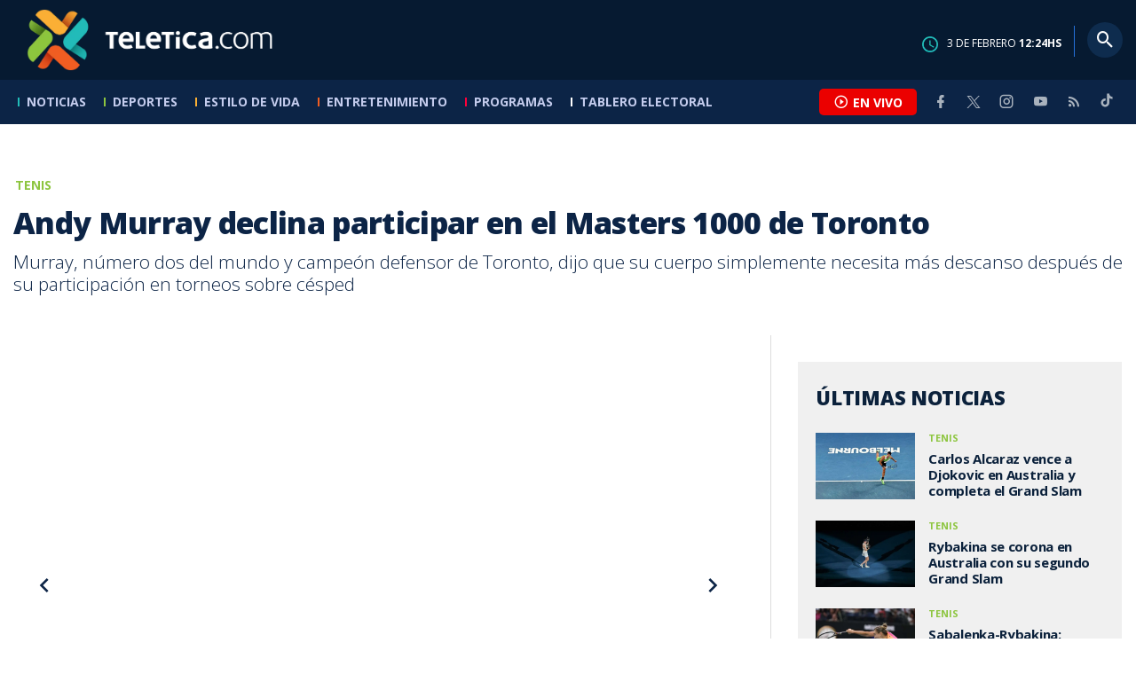

--- FILE ---
content_type: text/html; charset=utf-8
request_url: https://www.google.com/recaptcha/api2/aframe
body_size: 267
content:
<!DOCTYPE HTML><html><head><meta http-equiv="content-type" content="text/html; charset=UTF-8"></head><body><script nonce="KWU157inKBvK6uxbVhatEA">/** Anti-fraud and anti-abuse applications only. See google.com/recaptcha */ try{var clients={'sodar':'https://pagead2.googlesyndication.com/pagead/sodar?'};window.addEventListener("message",function(a){try{if(a.source===window.parent){var b=JSON.parse(a.data);var c=clients[b['id']];if(c){var d=document.createElement('img');d.src=c+b['params']+'&rc='+(localStorage.getItem("rc::a")?sessionStorage.getItem("rc::b"):"");window.document.body.appendChild(d);sessionStorage.setItem("rc::e",parseInt(sessionStorage.getItem("rc::e")||0)+1);localStorage.setItem("rc::h",'1770121457622');}}}catch(b){}});window.parent.postMessage("_grecaptcha_ready", "*");}catch(b){}</script></body></html>

--- FILE ---
content_type: application/javascript; charset=utf-8
request_url: https://fundingchoicesmessages.google.com/f/AGSKWxX3Dd1l0GiZ1_Mn61sE9NEiM-p9cjSmtlWdxZrctyixQoA6FyH88wvmelAGcNaeaRgZD0xkGN45xBMQyI-CK6MYQ0zgwesr_UdlEAm9dY54b-_o7fzugt3AxjsjtJFXLHvOv87qLHb04KwoYeBI5PhqlBSVs6IJwcuUMd-kA04P2UgJx58dW6Xg95Jz/_/adw2./adlink?-gallery_ad/_ad_change./ad_digital.
body_size: -1283
content:
window['cc74e0c3-1b16-4426-81b2-5e79d484aa9a'] = true;